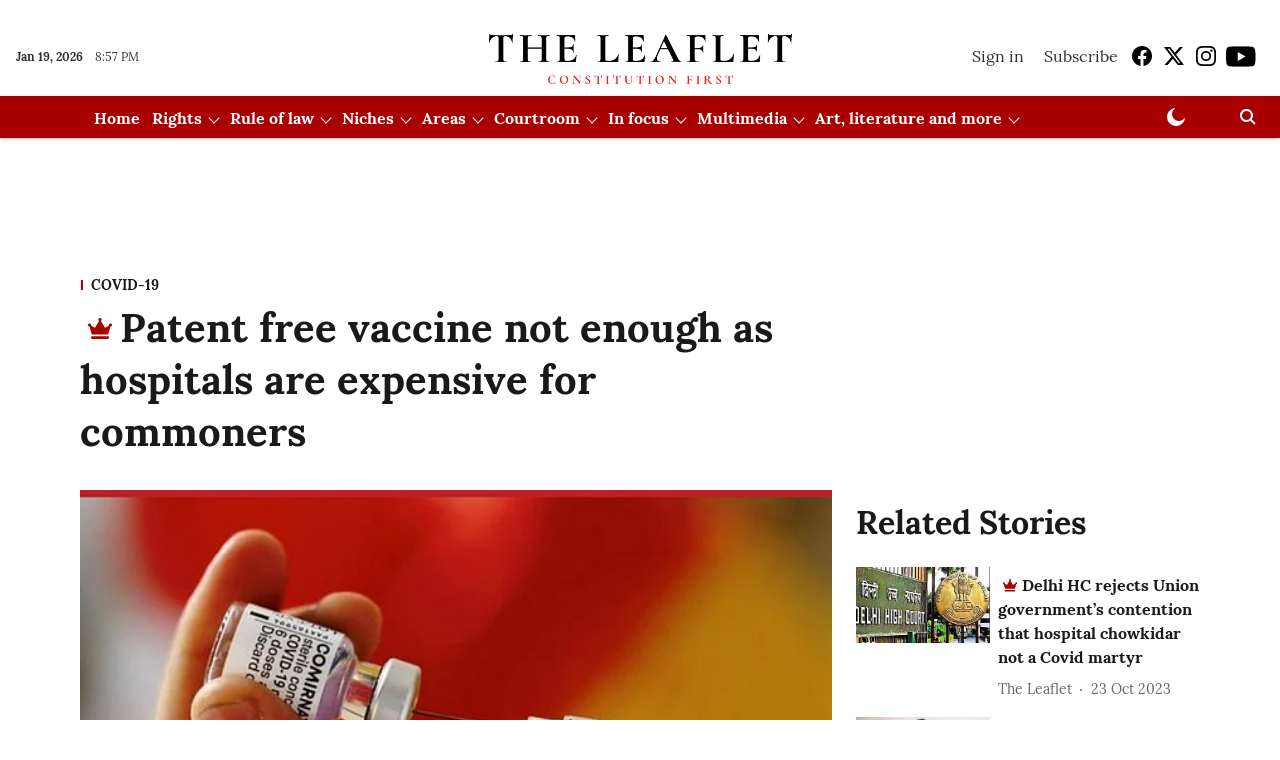

--- FILE ---
content_type: text/html; charset=utf-8
request_url: https://www.google.com/recaptcha/api2/aframe
body_size: 267
content:
<!DOCTYPE HTML><html><head><meta http-equiv="content-type" content="text/html; charset=UTF-8"></head><body><script nonce="Au0OSvomC9F-9UlnqBd28w">/** Anti-fraud and anti-abuse applications only. See google.com/recaptcha */ try{var clients={'sodar':'https://pagead2.googlesyndication.com/pagead/sodar?'};window.addEventListener("message",function(a){try{if(a.source===window.parent){var b=JSON.parse(a.data);var c=clients[b['id']];if(c){var d=document.createElement('img');d.src=c+b['params']+'&rc='+(localStorage.getItem("rc::a")?sessionStorage.getItem("rc::b"):"");window.document.body.appendChild(d);sessionStorage.setItem("rc::e",parseInt(sessionStorage.getItem("rc::e")||0)+1);localStorage.setItem("rc::h",'1768856245374');}}}catch(b){}});window.parent.postMessage("_grecaptcha_ready", "*");}catch(b){}</script></body></html>